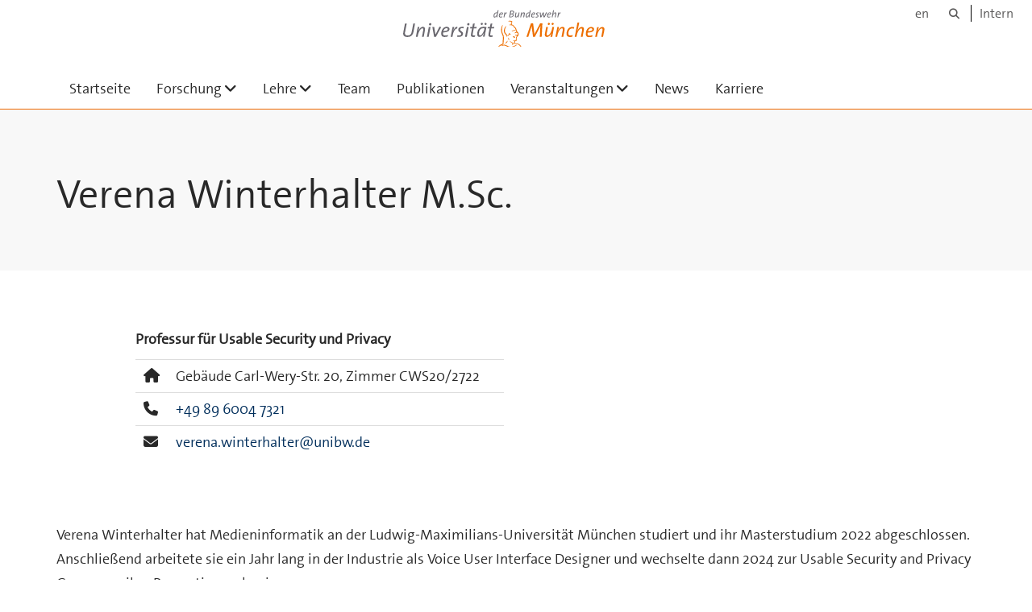

--- FILE ---
content_type: text/html;charset=utf-8
request_url: https://www.unibw.de/usable-security-and-privacy/team/verena-winterhalter-m-sc
body_size: 4990
content:
<!DOCTYPE html>
<html xmlns="http://www.w3.org/1999/xhtml" dir="ltr" lang="de" xml:lang="de">

<head><meta http-equiv="Content-Type" content="text/html; charset=UTF-8" />

  <!-- Meta Tags -->
  
  
  
  
  

  <!-- Page Title -->
  <meta name="twitter:card" content="summary" /><meta property="og:site_name" content="Startseite" /><meta property="og:title" content="Verena Winterhalter M.Sc." /><meta property="og:type" content="website" /><meta property="og:description" content="" /><meta property="og:url" content="https://www.unibw.de/usable-security-and-privacy/team/verena-winterhalter-m-sc" /><meta property="og:image" content="https://www.unibw.de/usable-security-and-privacy/@@site-logo/athene.png" /><meta property="og:image:type" content="image/png" /><meta name="viewport" content="width=device-width, initial-scale=1.0" /><meta name="generator" content="Plone - http://plone.com" /><title>Verena Winterhalter M.Sc. — Startseite</title><link href="/++theme++unibw.theme/generated/media/unibw/favicon.png" rel="icon" type="image/png" /><link href="/++theme++unibw.theme/generated/media/unibw/apple-touch-icon.png" rel="apple-touch-icon" /><link href="/++theme++unibw.theme/generated/media/unibw/apple-touch-icon-72x72.png" rel="apple-touch-icon" sizes="72x72" /><link href="/++theme++unibw.theme/generated/media/unibw/apple-touch-icon-114x114.png" rel="apple-touch-icon" sizes="114x114" /><link href="/++theme++unibw.theme/generated/media/unibw/apple-touch-icon-144x144.png" rel="apple-touch-icon" sizes="144x144" /><link rel="stylesheet" href="https://www.unibw.de/++plone++production/++unique++2025-12-16T09:59:46.440720/default.css" data-bundle="production" /><link rel="stylesheet" href="https://www.unibw.de/++plone++static/++unique++None/plone-fontello-compiled.css" data-bundle="plone-fontello" /><link rel="stylesheet" href="https://www.unibw.de/++plone++static/++unique++None/plone-glyphicons-compiled.css" data-bundle="plone-glyphicons" /><link rel="stylesheet" href="https://www.unibw.de/++theme++unibw.theme/generated/css/unibw.min.css?version=None" data-bundle="brand-css" /><link rel="stylesheet" href="https://www.unibw.de/custom.css?timestamp=2023-02-02 20:05:18.294703" data-bundle="custom-css" /><link rel="canonical" href="https://www.unibw.de/usable-security-and-privacy/team/verena-winterhalter-m-sc" /><link rel="search" href="https://www.unibw.de/etti/@@search" title="Website durchsuchen" /><script src="/++plone++unibw.policy/fa-kit.js?version=2"></script><script>PORTAL_URL = 'https://www.unibw.de';</script><script src="https://www.unibw.de/++plone++production/++unique++2025-12-16T09:59:46.440720/default.js" data-bundle="production"></script><script src="https://www.unibw.de/++theme++unibw.theme/generated/js/unibw.min.js?version=None" data-bundle="unibw-js" defer="defer"></script><script src="https://www.unibw.de/++theme++unibw.theme/generated/js/custom.js?version=None" data-bundle="custom-js" defer="defer"></script>
  <!-- Favicon and Touch Icons -->
  
  
  
  
  


  

  
  
  <!-- HTML5 shim and Respond.js for IE8 support of HTML5 elements and media queries -->
  <!-- WARNING: Respond.js doesn't work if you view the page via file:// -->
  <!--[if lt IE 9]>
  <script src="https://oss.maxcdn.com/html5shiv/3.7.2/html5shiv.min.js"></script>
  <script src="https://oss.maxcdn.com/respond/1.4.2/respond.min.js"></script>
<![endif]-->
<link rel="stylesheet" href="/++theme++unibw.theme/frontend.css?nocache=0119" /></head>

<body class=" layout-page category- frontend icons-on portaltype-person section-team site-usable-security-and-privacy subsection-verena-winterhalter-m-sc template-view thumbs-on userrole-anonymous viewpermission-view"><div id="wrapper" class="clearfix">

  <a href="#maincontent" class="skip-link sr-only">Skip to main content</a>

    <!-- Header -->
    <header id="header" class="header" role="banner">
      <div id="global-navigation" class="header-nav">
        <div class="header-nav-wrapper navbar-scrolltofixed border-bottom-theme-color-2-1px">
          <div class="container">
              <p id="athene">
      <a href="/home"><span class="sr-only">Universität der Bundeswehr München</span></a>
    </p>
  <div class="top-dropdown-outer" id="secondary-navigation">
      <nav aria-label="Sprachmenü">
        <ul class="list-inline" id="language-menu">
          
          
          <li>
            <a class="language-selector" href="/usable-security-and-privacy-en">en</a>
          </li>
        </ul>
      </nav>
      <nav class="secondary" aria-label="Werkzeug Navigation">
        <a aria-label="Suche" href="https://www.unibw.de/usable-security-and-privacy/search"><i class="fa fa-search font-13" aria-hidden="true"></i><span class="sr-only">Suche</span></a>
        <a href="https://inhouse.unibw.de/">Intern</a>
      </nav>
    </div>
  <!-- Navigation -->
  <nav class="menuzord pull-left flip menuzord-responsive menuzord-click" id="menuzord" aria-label="Hauptnavigation">
      
      <ul class="menuzord-menu">
        <li>
          <a href="https://www.unibw.de/usable-security-and-privacy">Startseite</a>
        </li>
        <li class=""><a href="/unibw/usable-security-and-privacy/research/research">Forschung</a><ul class="dropdown" aria-label="Forschung"><li class=""><a href="/unibw/usable-security-and-privacy/research/forschungsschwerpunkte/research_areas">      Forschungsschwerpunkte    </a><ul class="dropdown" aria-label="      Forschungsschwerpunkte    "><li class=""><a href="/unibw/usable-security-and-privacy/research/forschungsschwerpunkte/behavioral-biometrics">Verhaltensbiometrie</a></li><li class=""><a href="/unibw/usable-security-and-privacy/research/forschungsschwerpunkte/social-engineering">Social Engineering</a></li><li class=""><a href="/unibw/usable-security-and-privacy/research/forschungsschwerpunkte/physiological-security">Physiologische Benutzerschnittstellen für Sicherheit und Datenschutz</a></li><li class=""><a href="/unibw/usable-security-and-privacy/research/forschungsschwerpunkte/usable-security-in-smart-homes">Sicherheit und Privatsphäre in Smart Homes</a></li><li class=""><a href="/unibw/usable-security-and-privacy/research/forschungsschwerpunkte/secure-tangible-user-interfaces">Begreifbare Benutzerschnittstellen für Sicherheit und Datenschutz</a></li><li class=""><a href="/unibw/usable-security-and-privacy/research/forschungsschwerpunkte/novel-authentication-concepts">Neue Authentifizierungsmechanismen</a></li><li class=""><a href="/unibw/usable-security-and-privacy/research/forschungsschwerpunkte/security-in-virtual-reality">Sicherheit und Privatsphäre in Mixed Reality</a></li><li class=""><a href="/usable-security-and-privacy/research/forschungsschwerpunkte/user-centered_threats">      Nutzerzentrierte Bedrohungen    </a></li><li class=""><a href="/usable-security-and-privacy/research/forschungsschwerpunkte/user_interfaces_for_cryptocurrencies">
      Benutzerschnittstellen für Cryptowährungen
    </a></li></ul></li><li class=""><a href="/unibw/usable-security-and-privacy/projekte/projekte">Geförderte Projekte</a><ul class="dropdown" aria-label="Geförderte Projekte"><li class=""><a href="/usable-security-and-privacy/research/projekte/primr_dfg">
      PriMR (DFG)
    </a></li><li class=""><a href="/usable-security-and-privacy/research/projekte/scalable-biometrics-dfg">
      Scalable Biometrics (DFG)
    </a></li><li class=""><a href="/usable-security-and-privacy/research/projekte/prevoke">      PrEvoke (Google Faculty Award)    </a></li><li class=""><a href="/usable-security-and-privacy/research/projekte/voice-of-wisdom-dtec">
      Voice of Wisdom (DTEC)
    </a></li><li class=""><a href="/usable-security-and-privacy/research/projekte/muquanet">
      MuQuaNet (DTEC)
    </a></li><li class=""><a href="/unibw/usable-security-and-privacy/projekte/ubihave-dfg">ubihave (DFG) - abgeschlossen</a></li><li class=""><a href="/unibw/usable-security-and-privacy/projekte/biometrics">Biometrics++ (ZD.B) - abgeschlossen</a></li></ul></li><li class=""><a href="/usable-security-and-privacy/research/projects/individual_projects">
      Individuelle Projekte
    </a></li><li class=""><a href="/usable-security-and-privacy/research/infrastruktur/infrastruktur">
      Infrastruktur
    </a><ul class="dropdown" aria-label="&#10;      Infrastruktur&#10;    "><li class=""><a href="/usable-security-and-privacy/research/infrastruktur/behavr-lab">
      BehAVR Lab
    </a></li></ul></li><li class=""><a href="/unibw/usable-security-and-privacy/downloads/datasets/datasets">Datensätze</a></li></ul></li><li class=""><a href="/unibw/usable-security-and-privacy/lehre/lehre">Lehre</a><ul class="dropdown" aria-label="Lehre"><li class=""><a href="/unibw/usable-security-and-privacy/lehre/courses">Lehrveranstaltungen</a></li><li class=""><a href="/unibw/usable-security-and-privacy/lehre/studentische-arbeiten">Studentische Arbeiten</a></li><li class=""><a href="/unibw/usable-security-and-privacy/downloads/documents/dokumente">Dokumente</a></li></ul></li><li class=""><a href="/unibw/usable-security-and-privacy/team/team">Team</a></li><li class=""><a href="/unibw/usable-security-and-privacy/publikationen/publications">Publikationen</a></li><li class=""><a href="/unibw/usable-security-and-privacy/events/events">Veranstaltungen</a><ul class="dropdown" aria-label="Veranstaltungen"><li class=""><a href="/usable-security-and-privacy/events/summer-school-on-usable-privacy-and-security">CHI 2023 Usable Security Summer School</a></li><li class=""><a href="/usable-security-and-privacy/events/eyesec-2020">
      EyeSec 2020
    </a></li><li class=""><a href="/usable-security-and-privacy/events/wasbd201920-workshop-on-authentication-beyond-desktops-and-smartphones">      WASBD’20</a></li><li class=""><a href="/usable-security-and-privacy/events/virtual-german-chi-week-2020">
      Virtual German CHI Week 2020
    </a></li><li class=""><a href="/unibw/usable-security-and-privacy/events/mum-2018">MUM 2018</a></li><li class=""><a href="/unibw/usable-security-and-privacy/events/uist-school-2018">UIST School 2018</a></li></ul></li><li class=""><a href="/unibw/usable-security-and-privacy/news/news">
      News
    </a></li><li class=""><a href="/usable-security-and-privacy/karriere/karriere">
      Karriere
    </a></li>
      </ul>
    </nav>

          </div>
        </div>
      </div>
     <!--  include hero_old.html  -->
    </header>

    <!-- Start main-content -->
    <main class="main-content" id="maincontent" role="main"><!-- Hero --><section class="inner-header divider title-only gradient" id="page-hero">

      

      

      

      <!-- Main H1 title -->
      <div class="hero-title ">
        <div class="container pb-0">
          <h1 class="title">Verena Winterhalter M.Sc.</h1>
        </div>
      </div>

    </section><!-- breadcrumbs --><!-- show breadcrumb only for news items --><!-- Content --><section class="news profile-details">
        <div class="container">
          <div class="row">
            
            <div class="col-md-5 col-md-offset-1 col-sm-offset-1 col-sm-5 img-xs">
              

              <div class="inst-wrapper">
                <div class="position">Professur für Usable Security und Privacy</div>
                <ul class="table-list">

                  <li title="HIS-Data">
                    <div class="table-col-icon"><i class="fa fa-home" aria-hidden="true"></i></div>
                    <div class="table-col-content">
                      
                      <span>Gebäude
                        Carl-Wery-Str. 20,
                        Zimmer
                        CWS20/2722</span>
                    </div>
                  </li>
                  <li title="HIS-Data">
                    <div class="table-col-icon"><i class="fa fa-phone" aria-hidden="true"></i></div>
                    <div class="table-col-content">
                      <a href="tel:+498960047321">+49 89 6004 7321</a>
                    </div>
                  </li>
                  
                  <li title="HIS-Data">
                    <div class="table-col-icon"><i class="fa fa-envelope" aria-hidden="true"></i></div>
                    <div class="table-col-content">
                      <a href="mailto:verena.winterhalter@unibw.de">verena.winterhalter@unibw.de</a>
                    </div>
                  </li>
                  
                </ul>
              </div>
            </div>

          </div>

        </div>
      </section><!-- end main-content --><section class="profile-summary">
        <div class="container pt-0">
          <div class="row">
            <div class="col-md-12 col-sm-12 img-xs">
              <p></p><p>Verena Winterhalter hat Medieninformatik an der Ludwig-Maximilians-Universität München studiert und ihr Masterstudium 2022 abgeschlossen. Anschließend arbeitete sie ein Jahr lang in der Industrie als Voice User Interface Designer und wechselte dann 2024 zur Usable Security and Privacy Group, um ihre Promotion zu beginnen.</p>
<p><br />Ihr Forschungsschwerpunkt ist der Schutz der Privatsphäre von Nutzern in Mixed-Reality-Umgebungen.</p>
            </div>
          </div>
        </div>
      </section></main>

    <!-- Footer -->
           
    

<footer class="footer divider layer-overlay overlay-dark-9" id="footer" role="contentinfo">
      <div class="container">
        <div class="row">
          <div class="col-sm-4 col-md-4">
            <div class="widget dark text-white">
              <h2 class="widget-title">Kontakt</h2>
              <p>Universität der Bundeswehr München<br />Forschungsinstitut Cyber Defence (CODE)<br />Gruppe Usable Security and Privacy</p>
<p>Cascada Bürogebäude<br />Carl-Wery-Str. 18-22<br />D-81739 München, Deutschland</p>
            </div>
            <div class="widget dark text-white">
              <ul class="list-inline mt-5">
                <li class="m-0 pl-10 pr-10">
                  <i class="fa fa-phone text-theme-color-2 mr-5" aria-hidden="true"></i>
                  +49 89 6004-7324
                </li>
                <li class="m-0 pl-10 pr-10">
                  <i class="fa fa-envelope-o text-theme-color-2 mr-5" aria-hidden="true"></i>
                  <a class="text-white" href="mailto:heike.renner@unibw.de">heike.renner@unibw.de</a>
                </li>
                
              </ul>
            </div>
          </div>
          <div class="col-sm-4 col-md-4">
            <div class="widget dark text-white">
              <h2 class="widget-title">Social Media</h2>
              <p><a href="https://twitter.com/unibw_m" target="_blank" rel="noopener" data-linktype="external" data-val="https://twitter.com/unibw_m">Twitter</a><br /><a href="https://de-de.facebook.com/UniBwMuc" target="_blank" rel="noopener" data-linktype="external" data-val="https://de-de.facebook.com/UniBwMuc">Facebook</a><br /><a href="https://www.instagram.com/unibwmuc/" target="_blank" rel="noopener" data-linktype="external" data-val="https://www.instagram.com/unibwmuc/">Instagram</a><br /><a href="https://www.youtube.com/@UniBwM/videos" target="_blank" rel="noopener" data-linktype="external" data-val="https://www.youtube.com/@UniBwM/videos">Youtube</a></p>
<p> </p>
<h4>Lageplan</h4>
<p><a href="https://www.openstreetmap.org/node/2704347713" target="_blank" rel="noopener" data-linktype="external" data-val="https://www.openstreetmap.org/node/2704347713">mit OpenStreetMap</a><br /><a href="https://goo.gl/maps/SEVzhVMxvpNCqdCV9" target="_blank" rel="noopener" data-linktype="external" data-val="https://goo.gl/maps/SEVzhVMxvpNCqdCV9">mit Google Maps</a></p>
            </div>
          </div>
          <div class="col-sm-4 col-md-4">
            <div class="widget dark text-white">
              <h2 class="widget-title">Quicklinks</h2>
              <p><a href="/resolveuid/e1a95461b5404365b86bfebb9070a94b" data-linktype="internal" data-val="e1a95461b5404365b86bfebb9070a94b">Aktuelles</a></p>
<p><a href="/resolveuid/2ab27fed13de48278c33e2cc5cf31747" data-linktype="internal" data-val="2ab27fed13de48278c33e2cc5cf31747">Veranstaltungen</a></p>
<p><a href="/resolveuid/c46ee70b520d4987a7adad261fea7d52" data-linktype="internal" data-val="c46ee70b520d4987a7adad261fea7d52">Team</a></p>
<p><a href="/resolveuid/9e8805b295574c8eac22e1a41aa0f68e" data-linktype="internal" data-val="9e8805b295574c8eac22e1a41aa0f68e">Forschung</a></p>
<p><a href="/resolveuid/9c416254b8084a968c115d5186d8ea25" data-linktype="internal" data-val="9c416254b8084a968c115d5186d8ea25">Lehre</a></p>
<p><a href="/resolveuid/4ec3b81e247f4cf2b265fdcd15b4dc13" data-linktype="internal" data-val="4ec3b81e247f4cf2b265fdcd15b4dc13">Publikationen</a></p>
<p><a href="/resolveuid/9880e31469824ad5afaef2f2b1d463ef" data-linktype="internal" data-val="9880e31469824ad5afaef2f2b1d463ef">Karriere</a></p>
              
            </div>
          </div>
        </div>
      </div>

      <div class="footer-bottom">
        <div class="container pt-20 pb-20">
          <div class="row">
            <div class="col-md-12">
            </div>
          </div>
          <div class="row">
            <div class="col-md-12 text-right">
              <div class="widget m-0">
                <nav aria-label="Meta Navigation">
                  <ul class="list-inline sm-text-center">
                    
                      <li>
                        <a href="https://www.unibw.de/home/footer/kontakt">Kontakt</a>
                      </li>
                    
                      <li>
                        <a href="https://www.unibw.de/home/footer/impressum">Impressum</a>
                      </li>
                    
                      <li>
                        <a href="https://www.unibw.de/home/footer/datenschutzerklaerung">Datenschutzerklärung</a>
                      </li>
                    
                      <li>
                        <a href="https://www.unibw.de/home/footer/presse-und-kommunikation">Hochschulkommunikation</a>
                      </li>
                    
                      <li>
                        <a href="https://email.unibw.de/">Webmail</a>
                      </li>
                    
                    <li>
                      <a href="https://www.unibw.de/acl_users/oidc/login?came_from=https://www.unibw.de/usable-security-and-privacy/team/verena-winterhalter-m-sc">Anmeldung</a>
                      
                    </li>
                  </ul>
                </nav>
              </div>
            </div>
          </div>
        </div>
      </div>


    </footer><div class="scrollToTop">
      <a aria-label="Scroll to top" href="#header">
        <i class="fa fa-angle-up" aria-hidden="true"></i>
      </a>
    </div>

    
   

    
  </div><!-- end wrapper --><!-- Footer Scripts --><!-- JS | Custom script for all pages --></body>

</html>